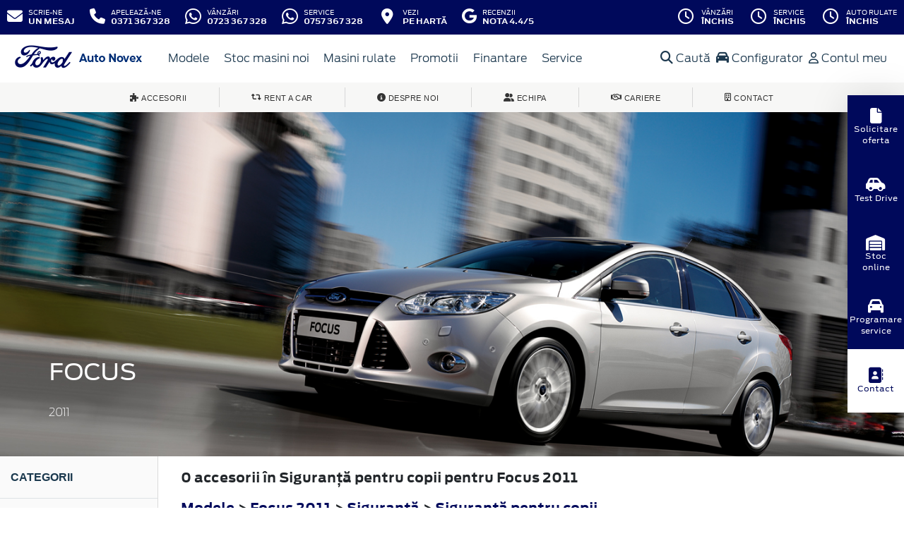

--- FILE ---
content_type: text/html; charset=UTF-8
request_url: https://www.fordbrasov.ro/accesorii/focus-2011/siguranta/siguranta-pentru-copii
body_size: 11856
content:
<!doctype html>
<html lang="ro">
<head>
 <meta charset="utf-8">
<meta name="viewport" content="width=device-width, initial-scale=1">
<link rel="preconnect" href="https://cdn.workleto.com" />
<link rel="preconnect" href="https://usercontent.cdn.workleto.com" />
<link rel="preconnect" href="https://static.fordbrasov.ro/" />
<title>Siguranţă - Siguranţă pentru copii pentru Focus 2011 - Accesorii Ford | Ford Brasov Auto Novex</title>
<meta name="description" content="Cautati Siguranţă - Siguranţă pentru copii pentru Focus 2011? La Ford Brasov Auto Novex gasiti accesorii Ford originale.">
<link rel="canonical" href="https://www.fordbrasov.ro/accesorii/focus-2011/siguranta/siguranta-pentru-copii" />
<link href="https://cdn.workleto.com/web/packages/fontawesome/6.3.0/css/all.min.css" rel="stylesheet">
<!--<link rel="stylesheet" href="https://cdn.workleto.com/web/packages/bootstrap/5.3.2/css/bootstrap.min.css">-->
<link rel="stylesheet" href="https://cdn.workleto.com/web/packages/bootstrap/4.4.1/css/bootstrap.min.css">
<link rel="stylesheet" href="https://cdn.workleto.com/web/packages/owlcarousel/owl.carousel.min.css">
<link rel="stylesheet" href="https://cdn.workleto.com/web/packages/owlcarousel/owl.theme.default.min.css">
<link rel="stylesheet" href="https://cdn.workleto.com/web/packages/fancy-box/jquery.fancybox.min.css">
<link rel="stylesheet" href="https://static.fordbrasov.ro/template/fonts/stylesheet.min.css">
<link rel="stylesheet" href="https://static.fordbrasov.ro/template/css/style.min.css?v=23072024">
<link rel="shortcut icon" type="image/icon" href="https://www.fordbrasov.ro/favicon.ico" />
<link rel="icon" href="https://static.fordbrasov.ro/template/favicon/favicon_32.png" sizes="32x32" />
<link rel="icon" href="https://static.fordbrasov.ro/template/favicon/favicon_48.png" sizes="48x48" />
<link rel="icon" href="https://static.fordbrasov.ro/template/favicon/favicon_57.png" sizes="57x57" />
<link rel="icon" href="https://static.fordbrasov.ro/template/favicon/favicon_96.png" sizes="96x96" />
<link rel="icon" href="https://static.fordbrasov.ro/template/favicon/favicon_144.png" sizes="144x144" />
<meta property="og:title" content="Siguranţă - Siguranţă pentru copii pentru Focus 2011 - Accesorii Ford | Ford Brasov Auto Novex" />
<meta property="og:description" content="Cautati Siguranţă - Siguranţă pentru copii pentru Focus 2011? La Ford Brasov Auto Novex gasiti accesorii Ford originale." />
<meta property="og:type" content="website" /><script>
 !function(f,b,e,v,n,t,s)
 {if(f.fbq)return;n=f.fbq=function(){n.callMethod?
 n.callMethod.apply(n,arguments):n.queue.push(arguments)};
 if(!f._fbq)f._fbq=n;n.push=n;n.loaded=!0;n.version='2.0';
 n.queue=[];t=b.createElement(e);t.async=!0;
 t.src=v;s=b.getElementsByTagName(e)[0];
 s.parentNode.insertBefore(t,s)}(window, document,'script',
 'https://connect.facebook.net/en_US/fbevents.js');
 fbq('init', '259608165444040');
 fbq('track', 'PageView');
 </script>
 <noscript>
 <img alt="" height="1" width="1" style="display:none" src="https://www.facebook.com/tr?id=259608165444040&ev=PageView&noscript=1"/>
 </noscript>
<style>
 .sidebar {
 position: fixed;
 bottom: 0;
 left: auto;
 top: 50%;
 right: 0;
 transform: translate(0, -50%);
 height: -moz-fit-content;
 height: fit-content;
 z-index: 100;
 display: flex;
 flex-direction: column;
 align-items: center;
 box-shadow: 0 2px 13px 0 rgba(0, 0, 0, 0.04), 0 2px 55px 0 rgba(0, 0, 0, 0.13);
 }

 .sidebar .sidebar-item {
 background-color: #00095b;
 padding: 8px;
 width: 80px;
 height: 90px;
 }

 .sidebar .sidebar-item a {
 background-color: #00095b;
 color: #fff;
 text-decoration: none;
 display: flex;
 gap: 8px;
 justify-content: center;
 align-items: center;
 flex-direction: column;
 text-align: center;
 height: 100%;
 font-size: 11px;
 }

 .sidebar .sidebar-item a svg,
 .sidebar .sidebar-item a i {
 font-size: 22px;
 }

 .sidebar .sidebar-item a:hover {
 color: #00095b;
 }

 .sidebar .sidebar-item.locatie {
 background-color: #fff;
 }

 .sidebar .sidebar-item.locatie a {
 background-color: #fff;
 color: #00095b;
 }

 .sidebar .sidebar-item.locatie:hover {
 background-color: #00095b;
color: #fff
 }

 .sidebar .sidebar-item.locatie:hover a {
 color: #fff;
 background-color: #00095b;
 }

 .sidebar .sidebar-item.locatie:hover svg,
 .sidebar .sidebar-item.locatie:hover i {
 color: #fff;
 }

 .sidebar .sidebar-item:hover {
 background-color: #fff;
 }

 .sidebar .sidebar-item:hover a {
 background-color: #fff;
 color: #00095b;
 }

 .sidebar .sidebar-item:hover svg,
 .sidebar .sidebar-item:hover i {
 color: #00095b;
 }

 @media (max-width: 992px) {
 .sidebar {
 bottom: 0;
 left: 50%;
 right: auto;
 top: auto;
 transform: translate(-50%, 0);
 flex-direction: row;
 width: 100vw;
 }

 .sidebar .sidebar-item {
 width: 100%;
 height: 60px;
 }
 }

 @media (max-width: 576px) {
 .sidebar .sidebar-item a {
 gap: 4;
 font-size: 12px;
 line-height: 12px;
 }
 }
</style>
<script type="application/ld+json">
 {
 "@context": "https://schema.org",
 "@graph":[]
 }
 </script>
<style>
 .dropdown-submenu {
 position: relative;
 }
 .dropdown-submenu> a:after {
 content: ">";
 float: right;
 }
 .dropdown-submenu>.dropdown-menu {
 top: 0;
 left: 100%;
 margin-top: 0px;
 margin-left: 0px;
 }
 .dropdown-submenu:hover>.dropdown-menu {
 display: block;
 }
</style>
 <style>
 .productlist_filter li {
 list-style-type: none;
 padding: 10px 10px 10px 15px;
 color: #00095b;
 font-size: 1rem;
 font-family: Antenna, Arial, Helvetica, sans-serif;
 font-weight: normal;
 }
 .productlist_filter li a {
 color: #00095b;
 font-weight: 200;
 }
 .add_wishlist {
 font-family: 'FordAntennaBold', Arial, sans-serif;
 font-size: 13px;
 color: #1b394e;
 margin-right: 80px;
 cursor: pointer;
 }
 .content_productlist .show_details {
 display: inline-block;
 }
 .productlist_filter h3 {
 font-family: 'FordAntennaBold', Arial, sans-serif;
 color: #1b394e;
 font-weight: 700;
 margin: 0;
 padding: 20px 15px;
 }
 a {
 color: #00095b;
 }
 .footnotes {
 padding: 0 30px;
 color: #616161;
 font-size: 10px;
 }
 .sort.dropdown-item {
 color: #00095b;
 }
 .linie-stilisticaa .active {
 background-color: red;
 }
 .page-item.active .page-link {
 color: #fff;
 background-color: #002e76;
 border-color: #002e76;
 }
 .page-link {
 color: #002e76;
 background-color: #fff;
 border: 1px solid #cccccc;
 font-weight: 300;
 }
 .page-link:hover {
 color: red;
 background-color: #fafafa;
 border-color: #dee2e6;
 }
 .page-item.active:hover {
 color: #fff;
 }
 </style>
 <style>
 .links a{
 color:#2d96cd;
 font-weight:200;
 }
 .change-tab.tab-active{
 border-bottom: 4px solid #1b394e;
 }
 .container.app-wrapper{
 border:0;
 }
 </style>
</head>
<body>
 <!-- Google tag (gtag.js) -->
<script async src="https://www.googletagmanager.com/gtag/js?id=G-JW5QLS01YQ"></script>
<script>
 window.dataLayer = window.dataLayer || [];
 function gtag(){dataLayer.push(arguments);}
 gtag('js', new Date());
 gtag('config', 'G-JW5QLS01YQ');
</script><div class="off-canvas-overlay"></div>
<div id="mainNavbar">
 <div class="container p-0 d-flex" id="navInfo" style="padding: 0.015rem 0.75rem;border:0">
 <div class="dropdown">
 <a class="navbar-toggler btn-func btn-mobile" type="button" data-toggle="collapse" data-target="#whatsapp-section" aria-expanded="false" aria-label="Toggle whatsapp section" style="border-radius: 0%;;">
 <div class="px-2 px-md-0">
 <i class="fab fa-whatsapp" style="font-size: 27px;"></i>
 </div>
 </a>
 <div id="whatsapp-section" class="dropdown-menu" style="background-color: #002e76; min-width: 170px;">
 <a href="https://api.whatsapp.com/send/?phone=%2B40723367328&text=Buna+ziua%2C+as+dori+sa+va+adresez+o+intrebare.&app_absent=0" target="_blank" rel="noopener noreferrer" class="d-flex btn-func">
 <div class="px-3 px-md-0">
 <i class="fab fa-whatsapp" style="font-size: 22px;"></i>
 </div>
 <div class="pl-2">
 <div class="action-title">Vânzări</div>
 <div class="action-value">0723 367 328</div>
 </div>
 </a>
 <a href="https://api.whatsapp.com/send/?phone=%2B40757367328&text=Buna+ziua.+As+dori+sa+va+adresez+o+intrebare.&app_absent=0" target="_blank" rel="noopener noreferrer" class="d-flex btn-func">
 <div class="px-3 px-md-0">
 <i class="fab fa-whatsapp" style="font-size: 22px;"></i>
 </div>
 <div class="pl-2">
 <div class="action-title">Service</div>
 <div class="action-value">0757 367 328</div>
 </div>
 </a>
 </div>
</div>
<a href="https://www.fordbrasov.ro/scrie-ne" class="d-flex btn-func">
 <div class="px-3 px-md-0">
 <i class="fa fa-envelope" style="font-size: 22px;"></i>
 </div>
 <div class="pl-2 action-panel">
 <div class="action-title">Scrie-ne</div>
 <div class="action-value">un Mesaj</div>
 </div>
</a>
<a href="tel:0371367328" class="d-flex btn-func">
 <div class="px-3 px-md-0">
 <i class="fa fa-phone" style="font-size: 22px;"></i>
 </div>
 <div class="pl-2 action-panel">
 <div class="action-title">Apelează-ne</div>
 <div class="action-value">0371 367 328</div>
 </div>
</a>
<a href="https://api.whatsapp.com/send/?phone=%2B40723367328&text=Buna+ziua%2C+as+dori+sa+va+adresez+o+intrebare.&app_absent=0" target="_blank" rel="noopener noreferrer" class="d-flex btn-func btn-not-mobile">
 <div class="px-3 px-md-0">
 <i class="fab fa-whatsapp" style="font-size: 26px;"></i>
 </div>
 <div class="pl-2 action-panel">
 <div class="action-title">Vânzări</div>
 <div class="action-value">0723 367 328</div>
 </div>
</a>

<a href="https://api.whatsapp.com/send/?phone=%2B40757367328&text=Buna+ziua.+As+dori+sa+va+adresez+o+intrebare.&app_absent=0" target="_blank" rel="noopener noreferrer" class="d-flex btn-func btn-not-mobile">
 <div class="px-3 px-md-0">
 <i class="fab fa-whatsapp" style="font-size: 26px;"></i>
 </div>
 <div class="pl-2 action-panel">
 <div class="action-title">Service</div>
 <div class="action-value">0757 367 328 </div>
 </div>
</a>

<a href="https://www.fordbrasov.ro/localizare" class="d-flex btn-func">
 <div class="px-3 px-md-0">
 <i class="fa fa-fw fa-map-marker-alt" style="font-size: 22px;"></i>
 </div>
 <div class="pl-2 action-panel">
 <div class="action-title">Vezi</div>
 <div class="action-value">pe Hartă</div>
 </div>
</a>

<a href="https://g.page/fordbrasov/review?rc" target="_blank" rel="noopener noreferrer" class="d-flex btn-func btn-not-mobile">
 <div class="px-3 px-md-0">
 <i class="fab fa-google" style="font-size: 22px;"></i>
 </div>
 <div class="pl-2 action-panel">
 <div class="action-title">Recenzii</div>
 <div class="action-value">Nota 4.4/5</div>
 </div>
</a>

<a href="https://www.fordbrasov.ro/program" class="d-flex btn-func btn-mobile" style="background:#9ec96a;" >
 <div class="px-3 px-md-0">
 <i class="fa fa-fw fa-clock" style="font-size: 22px;"></i>
 </div>
</a>
 <div class="dropdown dropdown-hover ml-auto d-flex btn-not-mobile">
 <a href="javascript:void(0);" class="d-flex d-lg-none btn-func" style="background:#9ec96a;" >
 <div>
 <i class="far fa-fw fa-clock fa-spin slow-spin" style="font-size: 22px;"></i>
 </div>
 <div class="pl-2 action-panel">
 <div class="action-title">Program</div>
 <div class="action-value">De lucru</div>
 </div>
 </a>
 
 
 <a href="javascript:void(0);" class="d-none d-lg-flex btn-func" >
 <div>
 <i class="far fa-fw fa-clock " style="font-size: 22px;"></i>
 </div>
 <div class="pl-2 action-panel">
 <div class="action-title">Vânzări</div>
 <div class="action-value">Închis</div>
 </div>
 </a>
 
 
 <a href="javascript:void(0);" class="d-none d-lg-flex btn-func" >
 <div>
 <i class="far fa-fw fa-clock " style="font-size: 22px;"></i>
 </div>
 <div class="pl-2 action-panel">
 <div class="action-title">Service</div>
 <div class="action-value">Închis</div>
 </div>
 </a>
 
 
 <a href="javascript:void(0);" class="d-none d-lg-flex btn-func" >
 <div>
 <i class="far fa-fw fa-clock " style="font-size: 22px;"></i>
 </div>
 <div class="pl-2 action-panel">
 <div class="action-title">Auto Rulate</div>
 <div class="action-value">Închis</div>
 </div>
 </a>
 
 
 
 <div class="dropdown-menu dropdown-menu-right p-0" style="min-width:500px;width:auto;max-width: 600px;box-shadow: 0 3px 10px rgba(0,0,0,.45);">
 <div class="row no-gutters">
 <div class="col-md-7" style="border-right:1px solid #eee;">
 <div class="p-4 orar-panel-summary" style="max-height:350px;overflow-y:auto;padding:2rem;">
 
 
 
 <div>
 <div style="font-weight:600">Vânzări</div>
 <div style="font-size:0.7rem;">
 Acum este închis!
 </div>
 <div style="font-size:0.7rem;">
 <a href="#" class="orar-btn-view" orar-section="1" style="color:#2d96cd;">
 Vezi programul de la vânzări <i class="fa fa-chevron-right"></i>
 </a>
 </div>
 </div>
 <hr>
 
 
 
 
 <div>
 <div style="font-weight:600">Service</div>
 <div style="font-size:0.7rem;">
 Acum este închis!
 </div>
 <div style="font-size:0.7rem;">
 <a href="#" class="orar-btn-view" orar-section="3" style="color:#2d96cd;">
 Vezi programul de la service <i class="fa fa-chevron-right"></i>
 </a>
 </div>
 </div>
 <hr>
 
 
 
 
 <div>
 <div style="font-weight:600">Auto Rulate</div>
 <div style="font-size:0.7rem;">
 Acum este închis!
 </div>
 <div style="font-size:0.7rem;">
 <a href="#" class="orar-btn-view" orar-section="2" style="color:#2d96cd;">
 Vezi programul de la auto rulate <i class="fa fa-chevron-right"></i>
 </a>
 </div>
 </div>
 <hr>
 
 
 
 
 <div>
 <div style="font-weight:600">Service Piese</div>
 <div style="font-size:0.7rem;">
 Acum este închis!
 </div>
 <div style="font-size:0.7rem;">
 <a href="#" class="orar-btn-view" orar-section="4" style="color:#2d96cd;">
 Vezi programul de la service piese <i class="fa fa-chevron-right"></i>
 </a>
 </div>
 </div>
 <hr>
 
 
 
 
 <div>
 <div style="font-weight:600">Ford Asistenta12</div>
 <div style="font-size:0.7rem;">
 Acum este deschis!
 Programul de azi este pana la ora
 23:59.
 </div>
 <div style="font-size:0.7rem;">
 <a href="#" class="orar-btn-view" orar-section="5" style="color:#2d96cd;">
 Vezi programul de la ford asistenta12 <i class="fa fa-chevron-right"></i>
 </a>
 </div>
 </div>
 
 
 
 </div>
 
 <div class="orar-departament p-4" orar-section="1">
 <div style="font-weight:600">
 <a href="#" class="orar-btn-back btn btn-outline-primary" style="padding: 0.2rem 0.6rem;margin-right: 0.5rem;color:#00095b;">
 <i class="fa fa-chevron-left"></i>
 </a>
 Vânzări </div>
 <table class="table mt-3">
 <tr >
 <td style="padding:5px;font-size:0.85rem">
 Luni </td>
 <td style="padding:5px;font-size:0.85rem;font-weight:300">
 07:30 - 18:00 
 </td>
 </tr>
 <tr >
 <td style="padding:5px;font-size:0.85rem">
 Marți </td>
 <td style="padding:5px;font-size:0.85rem;font-weight:300">
 07:30 - 18:00 
 </td>
 </tr>
 <tr class="table-orar-selected" >
 <td style="padding:5px;font-size:0.85rem">
 Miercuri </td>
 <td style="padding:5px;font-size:0.85rem;font-weight:300">
 07:30 - 18:00 
 </td>
 </tr>
 <tr >
 <td style="padding:5px;font-size:0.85rem">
 Joi </td>
 <td style="padding:5px;font-size:0.85rem;font-weight:300">
 07:30 - 18:00 
 </td>
 </tr>
 <tr >
 <td style="padding:5px;font-size:0.85rem">
 Vineri </td>
 <td style="padding:5px;font-size:0.85rem;font-weight:300">
 07:30 - 18:00 
 </td>
 </tr>
 <tr >
 <td style="padding:5px;font-size:0.85rem">
 Sâmbătă </td>
 <td style="padding:5px;font-size:0.85rem;font-weight:300">
 08:00 - 13:00 
 </td>
 </tr>
 <tr >
 <td style="padding:5px;font-size:0.85rem">
 Duminică </td>
 <td style="padding:5px;font-size:0.85rem;font-weight:300">
 <em>închis</em>
 
 </td>
 </tr>
 
 </table>
 <a href="tel:0723367328"
 class="btn btn-outline-primary w-100 d-flex mb-3"
 style="padding: 0.4rem 0.5rem;margin-right: 0.5rem;align-items:center;text-align: left;color: #00095b;">
 <div style="margin-right: 0.5rem;">
 <i class="fa fa-fw fa-phone" style="font-size: 20px;"></i>
 </div>
 <div>
 <div style="text-transform:uppercase;font-size: 0.7rem;font-weight: 600;">Telefon</div>
 <div style="font-size: 0.6rem;">0723 367 328</div>
 </div>
 </a>
 
 <a href="mailto:vanzari@fordbrasov.ro"
 class="btn btn-outline-primary w-100 d-flex"
 style="padding: 0.4rem 0.5rem;margin-right: 0.5rem;align-items:center;text-align: left;color: #00095b;">
 <div style="margin-right: 0.5rem;">
 <i class="fa fa-fw fa-envelope" style="font-size: 20px;"></i>
 </div>
 <div>
 <div style="text-transform:uppercase;font-size: 0.7rem;font-weight: 600;">E-mail</div>
 <div style="font-size: 0.6rem;">vanzari@fordbrasov.ro</div>
 </div>
 </a>
 
 </div>
 
 <div class="orar-departament p-4" orar-section="3">
 <div style="font-weight:600">
 <a href="#" class="orar-btn-back btn btn-outline-primary" style="padding: 0.2rem 0.6rem;margin-right: 0.5rem;color:#00095b;">
 <i class="fa fa-chevron-left"></i>
 </a>
 Service </div>
 <table class="table mt-3">
 <tr >
 <td style="padding:5px;font-size:0.85rem">
 Luni </td>
 <td style="padding:5px;font-size:0.85rem;font-weight:300">
 07:30 - 17:30 
 </td>
 </tr>
 <tr >
 <td style="padding:5px;font-size:0.85rem">
 Marți </td>
 <td style="padding:5px;font-size:0.85rem;font-weight:300">
 07:30 - 17:30 
 </td>
 </tr>
 <tr class="table-orar-selected" >
 <td style="padding:5px;font-size:0.85rem">
 Miercuri </td>
 <td style="padding:5px;font-size:0.85rem;font-weight:300">
 07:30 - 17:30 
 </td>
 </tr>
 <tr >
 <td style="padding:5px;font-size:0.85rem">
 Joi </td>
 <td style="padding:5px;font-size:0.85rem;font-weight:300">
 07:30 - 17:30 
 </td>
 </tr>
 <tr >
 <td style="padding:5px;font-size:0.85rem">
 Vineri </td>
 <td style="padding:5px;font-size:0.85rem;font-weight:300">
 07:30 - 17:30 
 </td>
 </tr>
 <tr >
 <td style="padding:5px;font-size:0.85rem">
 Sâmbătă </td>
 <td style="padding:5px;font-size:0.85rem;font-weight:300">
 08:00 - 14:00 
 </td>
 </tr>
 <tr >
 <td style="padding:5px;font-size:0.85rem">
 Duminică </td>
 <td style="padding:5px;font-size:0.85rem;font-weight:300">
 <em>închis</em>
 
 </td>
 </tr>
 
 </table>
 <a href="tel:0757367328"
 class="btn btn-outline-primary w-100 d-flex mb-3"
 style="padding: 0.4rem 0.5rem;margin-right: 0.5rem;align-items:center;text-align: left;color: #00095b;">
 <div style="margin-right: 0.5rem;">
 <i class="fa fa-fw fa-phone" style="font-size: 20px;"></i>
 </div>
 <div>
 <div style="text-transform:uppercase;font-size: 0.7rem;font-weight: 600;">Telefon</div>
 <div style="font-size: 0.6rem;">0757 367 328</div>
 </div>
 </a>
 
 <a href="mailto:service@fordbrasov.ro"
 class="btn btn-outline-primary w-100 d-flex"
 style="padding: 0.4rem 0.5rem;margin-right: 0.5rem;align-items:center;text-align: left;color: #00095b;">
 <div style="margin-right: 0.5rem;">
 <i class="fa fa-fw fa-envelope" style="font-size: 20px;"></i>
 </div>
 <div>
 <div style="text-transform:uppercase;font-size: 0.7rem;font-weight: 600;">E-mail</div>
 <div style="font-size: 0.6rem;">service@fordbrasov.ro</div>
 </div>
 </a>
 
 </div>
 
 <div class="orar-departament p-4" orar-section="2">
 <div style="font-weight:600">
 <a href="#" class="orar-btn-back btn btn-outline-primary" style="padding: 0.2rem 0.6rem;margin-right: 0.5rem;color:#00095b;">
 <i class="fa fa-chevron-left"></i>
 </a>
 Auto Rulate </div>
 <table class="table mt-3">
 <tr >
 <td style="padding:5px;font-size:0.85rem">
 Luni </td>
 <td style="padding:5px;font-size:0.85rem;font-weight:300">
 08:00 - 17:00 
 </td>
 </tr>
 <tr >
 <td style="padding:5px;font-size:0.85rem">
 Marți </td>
 <td style="padding:5px;font-size:0.85rem;font-weight:300">
 08:00 - 17:00 
 </td>
 </tr>
 <tr class="table-orar-selected" >
 <td style="padding:5px;font-size:0.85rem">
 Miercuri </td>
 <td style="padding:5px;font-size:0.85rem;font-weight:300">
 08:00 - 17:00 
 </td>
 </tr>
 <tr >
 <td style="padding:5px;font-size:0.85rem">
 Joi </td>
 <td style="padding:5px;font-size:0.85rem;font-weight:300">
 08:00 - 17:00 
 </td>
 </tr>
 <tr >
 <td style="padding:5px;font-size:0.85rem">
 Vineri </td>
 <td style="padding:5px;font-size:0.85rem;font-weight:300">
 08:00 - 17:00 
 </td>
 </tr>
 <tr >
 <td style="padding:5px;font-size:0.85rem">
 Sâmbătă </td>
 <td style="padding:5px;font-size:0.85rem;font-weight:300">
 08:00 - 14:00 
 </td>
 </tr>
 <tr >
 <td style="padding:5px;font-size:0.85rem">
 Duminică </td>
 <td style="padding:5px;font-size:0.85rem;font-weight:300">
 <em>închis</em>
 
 </td>
 </tr>
 
 </table>
 <a href="tel:0752197723"
 class="btn btn-outline-primary w-100 d-flex mb-3"
 style="padding: 0.4rem 0.5rem;margin-right: 0.5rem;align-items:center;text-align: left;color: #00095b;">
 <div style="margin-right: 0.5rem;">
 <i class="fa fa-fw fa-phone" style="font-size: 20px;"></i>
 </div>
 <div>
 <div style="text-transform:uppercase;font-size: 0.7rem;font-weight: 600;">Telefon</div>
 <div style="font-size: 0.6rem;">0752 197 723</div>
 </div>
 </a>
 
 <a href="mailto:rulate@fordbrasov.ro"
 class="btn btn-outline-primary w-100 d-flex"
 style="padding: 0.4rem 0.5rem;margin-right: 0.5rem;align-items:center;text-align: left;color: #00095b;">
 <div style="margin-right: 0.5rem;">
 <i class="fa fa-fw fa-envelope" style="font-size: 20px;"></i>
 </div>
 <div>
 <div style="text-transform:uppercase;font-size: 0.7rem;font-weight: 600;">E-mail</div>
 <div style="font-size: 0.6rem;">rulate@fordbrasov.ro</div>
 </div>
 </a>
 
 </div>
 
 <div class="orar-departament p-4" orar-section="4">
 <div style="font-weight:600">
 <a href="#" class="orar-btn-back btn btn-outline-primary" style="padding: 0.2rem 0.6rem;margin-right: 0.5rem;color:#00095b;">
 <i class="fa fa-chevron-left"></i>
 </a>
 Service Piese </div>
 <table class="table mt-3">
 <tr >
 <td style="padding:5px;font-size:0.85rem">
 Luni </td>
 <td style="padding:5px;font-size:0.85rem;font-weight:300">
 07:30 - 17:30 
 </td>
 </tr>
 <tr >
 <td style="padding:5px;font-size:0.85rem">
 Marți </td>
 <td style="padding:5px;font-size:0.85rem;font-weight:300">
 07:30 - 17:30 
 </td>
 </tr>
 <tr class="table-orar-selected" >
 <td style="padding:5px;font-size:0.85rem">
 Miercuri </td>
 <td style="padding:5px;font-size:0.85rem;font-weight:300">
 07:30 - 17:30 
 </td>
 </tr>
 <tr >
 <td style="padding:5px;font-size:0.85rem">
 Joi </td>
 <td style="padding:5px;font-size:0.85rem;font-weight:300">
 07:30 - 17:30 
 </td>
 </tr>
 <tr >
 <td style="padding:5px;font-size:0.85rem">
 Vineri </td>
 <td style="padding:5px;font-size:0.85rem;font-weight:300">
 07:30 - 17:30 
 </td>
 </tr>
 <tr >
 <td style="padding:5px;font-size:0.85rem">
 Sâmbătă </td>
 <td style="padding:5px;font-size:0.85rem;font-weight:300">
 08:00 - 14:00 
 </td>
 </tr>
 <tr >
 <td style="padding:5px;font-size:0.85rem">
 Duminică </td>
 <td style="padding:5px;font-size:0.85rem;font-weight:300">
 <em>închis</em>
 
 </td>
 </tr>
 
 </table>
 <a href="tel:0757108705"
 class="btn btn-outline-primary w-100 d-flex mb-3"
 style="padding: 0.4rem 0.5rem;margin-right: 0.5rem;align-items:center;text-align: left;color: #00095b;">
 <div style="margin-right: 0.5rem;">
 <i class="fa fa-fw fa-phone" style="font-size: 20px;"></i>
 </div>
 <div>
 <div style="text-transform:uppercase;font-size: 0.7rem;font-weight: 600;">Telefon</div>
 <div style="font-size: 0.6rem;">0757 108 705</div>
 </div>
 </a>
 
 <a href="mailto:piese@fordbrasov.ro"
 class="btn btn-outline-primary w-100 d-flex"
 style="padding: 0.4rem 0.5rem;margin-right: 0.5rem;align-items:center;text-align: left;color: #00095b;">
 <div style="margin-right: 0.5rem;">
 <i class="fa fa-fw fa-envelope" style="font-size: 20px;"></i>
 </div>
 <div>
 <div style="text-transform:uppercase;font-size: 0.7rem;font-weight: 600;">E-mail</div>
 <div style="font-size: 0.6rem;">piese@fordbrasov.ro</div>
 </div>
 </a>
 
 </div>
 
 <div class="orar-departament p-4" orar-section="5">
 <div style="font-weight:600">
 <a href="#" class="orar-btn-back btn btn-outline-primary" style="padding: 0.2rem 0.6rem;margin-right: 0.5rem;color:#00095b;">
 <i class="fa fa-chevron-left"></i>
 </a>
 Ford Asistenta12 </div>
 <table class="table mt-3">
 <tr >
 <td style="padding:5px;font-size:0.85rem">
 Luni </td>
 <td style="padding:5px;font-size:0.85rem;font-weight:300">
 00:00 - 23:59 
 </td>
 </tr>
 <tr >
 <td style="padding:5px;font-size:0.85rem">
 Marți </td>
 <td style="padding:5px;font-size:0.85rem;font-weight:300">
 00:00 - 23:59 
 </td>
 </tr>
 <tr class="table-orar-selected" >
 <td style="padding:5px;font-size:0.85rem">
 Miercuri </td>
 <td style="padding:5px;font-size:0.85rem;font-weight:300">
 00:00 - 23:59 
 </td>
 </tr>
 <tr >
 <td style="padding:5px;font-size:0.85rem">
 Joi </td>
 <td style="padding:5px;font-size:0.85rem;font-weight:300">
 00:00 - 23:59 
 </td>
 </tr>
 <tr >
 <td style="padding:5px;font-size:0.85rem">
 Vineri </td>
 <td style="padding:5px;font-size:0.85rem;font-weight:300">
 00:00 - 23:59 
 </td>
 </tr>
 <tr >
 <td style="padding:5px;font-size:0.85rem">
 Sâmbătă </td>
 <td style="padding:5px;font-size:0.85rem;font-weight:300">
 00:00 - 23:59 
 </td>
 </tr>
 <tr >
 <td style="padding:5px;font-size:0.85rem">
 Duminică </td>
 <td style="padding:5px;font-size:0.85rem;font-weight:300">
 00:00 - 23:59 
 </td>
 </tr>
 
 </table>
 <a href="tel:0213001261"
 class="btn btn-outline-primary w-100 d-flex mb-3"
 style="padding: 0.4rem 0.5rem;margin-right: 0.5rem;align-items:center;text-align: left;color: #00095b;">
 <div style="margin-right: 0.5rem;">
 <i class="fa fa-fw fa-phone" style="font-size: 20px;"></i>
 </div>
 <div>
 <div style="text-transform:uppercase;font-size: 0.7rem;font-weight: 600;">Telefon</div>
 <div style="font-size: 0.6rem;">021 300 1261</div>
 </div>
 </a>
 
 
 </div>
 
 </div>
 <div class="col-md-5 text-center" style="background: #fcfdff;">
 <div class="p-3">
 <canvas id="clock-analog" width="120" height="120"></canvas>
 <div id="clock-text" style="color: #0276b3;font-weight: 600;"></div>
 <div id="clock-date" style="font-size: 0.75rem;margin-top: 5px;"></div>
 </div>
 </div>
 </div>
 </div>
</div>
</div> <nav class="container navbar navbar-expand-lg navbar-light">
 <div class="d-flex align-items-center">
 <div>
 <a href="https://www.fordbrasov.ro"
 >
 <img alt="logo ford" src="https://static.fordbrasov.ro/template/img/logo-ford.png">
 </a>
 </div>
 <div class="dealer-name ml-1">
 <a href="https://www.fordbrasov.ro" class="navbar-brand d-flex">
 <img alt="logo fordbrasov" src="https://static.fordbrasov.ro/logo/logo-fordbrasov.png" style="max-height:52px;max-width: 160px;"> </a>
 </div>
</div>
 <div class="d-flex">
 <a href="https://www.fordbrasov.ro/search" style="color: #00095b;padding: 0.56rem 1rem;border-radius: 30px;" class="d-lg-none">
 <i class="fa fa-search" style="vertical-align:middle;"></i>
 <span class="d-none d-sm-inline-block" style="font-size:14px;text-transform:uppercase;vertical-align:middle;">Caută</span>
 </a>
 <button id="btn_open_mobile_menu" style="color: #00095b;padding: 0.56rem 1rem;border-radius: 30px;" class="navbar-toggler" type="button" data-toggle="collapse" data-target="#mobile_navbar" aria-controls="mobile_navbar" aria-expanded="false" aria-label="Toggle navigation">
 <i class="fa fa-bars" style="vertical-align:middle;"></i>
 <span class="d-none d-sm-inline-block" style="font-size:14px;text-transform:uppercase;vertical-align:middle;">Meniu</span>
 </button>
</div>
<div class="collapse navbar-collapse" id="navbarNav">
 <ul class="navbar-nav mr-auto mr-auto">
 
 <li class="nav-item dropdown dropdown-hover">
 
 <a class="nav-link dropdown-toggle"
 href="/modele"
 target="" >
 <i class=''></i> Modele </a>
 
 <ul class="dropdown-menu">
 
 <li class="">
 
 <a class="dropdown-item" href="/autoturisme"
 target="" >
 Autoturisme </a>
 
 
 </li>
 
 <li class="">
 
 <a class="dropdown-item" href="/comerciale"
 target="" >
 Comerciale & Pick Up-uri </a>
 
 
 </li>
 
 </ul>
 
 </li>
 <li class="nav-item ">
 
 <a class="nav-link "
 href="/stoc?stare=new"
 target="" >
 <i class=''></i> Stoc masini noi </a>
 
 </li>
 <li class="nav-item ">
 
 <a class="nav-link "
 href="/stoc?stare=sh"
 target="" >
 Masini rulate </a>
 
 </li>
 <li class="nav-item ">
 
 <a class="nav-link "
 href="/oferte-si-promotii"
 target="" >
 Promotii </a>
 
 </li>
 <li class="nav-item dropdown dropdown-hover">
 
 <a class="nav-link dropdown-toggle"
 href="https://www.fordbrasov.ro/finantare"
 target="" >
 Finantare </a>
 
 <ul class="dropdown-menu">
 
 <li class="">
 
 <a class="dropdown-item" href="https://www.fordbrasov.ro/finantare/persoane-fizice-sters"
 target="" >
 Persoane fizice </a>
 
 
 </li>
 
 <li class="">
 
 <a class="dropdown-item" href="https://www.fordbrasov.ro/finantare/persoane-juridice-old"
 target="" >
 Persoane juridice </a>
 
 
 </li>
 
 </ul>
 
 </li>
 <li class="nav-item dropdown dropdown-hover">
 
 <a class="nav-link dropdown-toggle"
 href="/service"
 target="" >
 Service </a>
 
 <ul class="dropdown-menu">
 
 <li class="">
 
 <a class="dropdown-item" href="https://www.ford.ro/suport/programare-service-online?&dc=13200"
 target="" >
 Programare Service </a>
 
 
 </li>
 
 <li class="">
 
 <a class="dropdown-item" href="https://www.ford.ro/suport/calculator-operatiuni-serviceeRJutdybRt_KNjeYJgPOz&__tn__=-UK*F"
 target="_blank" >
 Calculator operatiuni service </a>
 
 
 </li>
 
 <li class="">
 
 <a class="dropdown-item" href="https://www.fordbrasov.ro/service/intretinere-si-reparatii"
 target="" >
 Intretinere si Reparatii </a>
 
 
 </li>
 
 <li class="">
 
 <a class="dropdown-item" href="https://www.fordbrasov.ro/service/tarife-manopera"
 target="" >
 Tarife manopera </a>
 
 
 </li>
 
 <li class="">
 
 <a class="dropdown-item" href="https://www.fordbrasov.ro/service/garantii-asistenta-si-pachete-de-revizii"
 target="" >
 Garantii, asistenta si pachete de revizii </a>
 
 
 </li>
 
 </ul>
 
 </li>
 </ul>
 <div class="navbar-nav nav-actions scr-not-tablet">
 <a class="nav-link pr-2" href="https://www.fordbrasov.ro/search">
 <i class="fas fa-search" style="font-size: 18px;"></i> Caută
 </a>

 <a class="nav-link pr-2" href="https://www.fordbrasov.ro/configurator">
 <i class="fas fa-car" style="font-size: 18px;"></i> Configurator
 </a>
 
 
 <a class="nav-link pr-2" href="https://www.fordbrasov.ro/contul-meu/login">
 <i class="far fa-user"></i> Contul meu
 </a>

 
</div>
</div>
</nav>
<div class="container d-flex justify-content-center" id="secondaryMenu">
 <a class="nav-link-secondary"
 href="/accesorii"
 >
 <i class="fas fa-puzzle-piece" style="font-size: 12px;"></i> <span style="vertical-align: middle;">Accesorii</span>
 </a>
 <a class="nav-link-secondary"
 href="https://rent.fordbrasov.ro/"
 target='_blank'>
 <i class="fas fa-retweet" style="font-size: 12px;"></i> <span style="vertical-align: middle;">Rent a Car</span>
 </a>
 <a class="nav-link-secondary"
 href="https://www.fordbrasov.ro/companie"
 >
 <i class="fas fa-info-circle" style="font-size: 12px;"></i> <span style="vertical-align: middle;">Despre noi</span>
 </a>
 <a class="nav-link-secondary"
 href="https://www.fordbrasov.ro/companie/echipa"
 >
 <i class="fas fa-user-friends" style="font-size: 12px;"></i> <span style="vertical-align: middle;">Echipa</span>
 </a>
 <a class="nav-link-secondary"
 href="https://www.fordbrasov.ro/companie/cariere"
 >
 <i class="far fa-handshake" style="font-size: 12px;"></i> <span style="vertical-align: middle;">Cariere</span>
 </a>
 <a class="nav-link-secondary"
 href="https://www.fordbrasov.ro/contact"
 >
 <i class="far fa-building" style="font-size: 12px;"></i> <span style="vertical-align: middle;">Contact</span>
 </a>
 
</div></div>
<div id="mobile_navbar" class="off-canvas pb-5">
 <div class="menu-page">
 <div class="page-header">
 <div class="header-button close_mobile_navbar">
 <i class="fa fa-times"></i>
 </div>
 <div class="header-title">
 Meniu
 </div>
 </div>
 
 <div class="d-flex flex-column">
 
 <div class="menu-entry">
 <a href="/modele" target=""
 class="menu-link has-sub">
 Modele 
 <i class="fa fa-chevron-right"></i>
 </a>
 <div class="entry-sub">
 
 <div class="menu-entry">
 <a href="/autoturisme" target=""
 class="menu-link ">
 Autoturisme 
 </a>
 
 </div>
 
 <div class="menu-entry">
 <a href="/comerciale" target=""
 class="menu-link ">
 Comerciale & Pick Up-uri 
 </a>
 
 </div>
 
 <div class="menu-entry">
 <a href="/configurator" target=""
 class="menu-link ">
 Configurator <i class=''></i>
 </a>
 
 </div>
 </div>
 
 </div>
 
 <div class="menu-entry">
 <a href="https://www.fordbrasov.ro/oferte-si-promotii" target=""
 class="menu-link ">
 Promotii 
 </a>
 
 </div>
 
 <div class="menu-entry">
 <a href="/stoc?stare=new" target=""
 class="menu-link has-sub">
 Stoc masini noi <i class=''></i>
 <i class="fa fa-chevron-right"></i>
 </a>
 <div class="entry-sub">
 
 <div class="menu-entry">
 <a href="/stoc?stare=new&type=autoturisme" target=""
 class="menu-link ">
 Autoturisme 
 </a>
 
 </div>
 
 <div class="menu-entry">
 <a href="/stoc?stare=new&type=comerciale" target=""
 class="menu-link ">
 Comerciale & Pick Up-uri <i class=''></i>
 </a>
 
 </div>
 </div>
 
 </div>
 
 <div class="menu-entry">
 <a href="https://www.fordbrasov.ro/promotie-kuga" target=""
 class="menu-link has-sub">
 Auto Rulate 
 <i class="fa fa-chevron-right"></i>
 </a>
 <div class="entry-sub">
 
 <div class="menu-entry">
 <a href="/stoc?stare=sh&type=autoturisme" target=""
 class="menu-link ">
 Autoturisme 
 </a>
 
 </div>
 
 <div class="menu-entry">
 <a href="/stoc?stare=sh&type=comerciale" target=""
 class="menu-link ">
 Comerciale & Pick Up-uri <i class=''></i>
 </a>
 
 </div>
 </div>
 
 </div>
 
 <div class="menu-entry">
 <a href="https://www.fordbrasov.ro/service" target=""
 class="menu-link has-sub">
 Service 
 <i class="fa fa-chevron-right"></i>
 </a>
 <div class="entry-sub">
 
 <div class="menu-entry">
 <a href="https://www.ford.ro/suport/programare-service-online?&dc=13200" target="_blank"
 class="menu-link ">
 Programare Service 
 </a>
 
 </div>
 
 <div class="menu-entry">
 <a href="https://www.fordbrasov.ro/service/intretinere-si-reparatii" target=""
 class="menu-link ">
 Intretinere si Reparatii 
 </a>
 
 </div>
 
 <div class="menu-entry">
 <a href="https://www.fordbrasov.ro/service/tarife-manopera" target=""
 class="menu-link ">
 Tarife manopera 
 </a>
 
 </div>
 
 <div class="menu-entry">
 <a href="https://www.fordbrasov.ro/service/garantii-asistenta-si-pachete-de-revizii" target=""
 class="menu-link ">
 Garantii, asistenta si pachete de revizii 
 </a>
 
 </div>
 
 <div class="menu-entry">
 <a href="https://www.fordbrasov.ro/fordpass-connect-old" target=""
 class="menu-link ">
 Aplicatia FordPass <i class=''></i>
 </a>
 
 </div>
 </div>
 
 </div>
 
 <div class="menu-entry">
 <a href="/accesorii" target=""
 class="menu-link ">
 Accesorii 
 </a>
 
 </div>
 
 <div class="menu-entry">
 <a href="https://rent.fordbrasov.ro/" target=""
 class="menu-link ">
 Rent a Car 
 </a>
 
 </div>
 
 <div class="menu-entry">
 <a href="https://www.fordbrasov.ro/companie" target=""
 class="menu-link has-sub">
 Compania 
 <i class="fa fa-chevron-right"></i>
 </a>
 <div class="entry-sub">
 
 <div class="menu-entry">
 <a href="https://www.fordbrasov.ro/noutati" target=""
 class="menu-link ">
 Noutăți 
 </a>
 
 </div>
 
 <div class="menu-entry">
 <a href="https://www.fordbrasov.ro/companie" target=""
 class="menu-link ">
 Prezentare 
 </a>
 
 </div>
 
 <div class="menu-entry">
 <a href="https://www.fordbrasov.ro/companie/cariere" target=""
 class="menu-link ">
 Cariere 
 </a>
 
 </div>
 </div>
 
 </div>
 
 <div class="menu-entry">
 <a href="https://www.fordbrasov.ro/contact" target=""
 class="menu-link ">
 Contact <i class=''></i>
 </a>
 
 </div>
 
 <div class="menu-entry">
 <a href="https://www.fordbrasov.ro/companie/echipa" target=""
 class="menu-link ">
 Echipa <i class=''></i>
 </a>
 
 </div>
 
 </div>
 <div class="px-3">
 </div>
 </div>
</div> 
 <div class="container p-0 app-wrapper" style="font-size: 18px;letter-spacing: normal;">
 <div class="container pt-0 pb-0 app-wrapper" style="font-size: 18px;letter-spacing: normal;padding: 3rem 0;">
 <div class="container p-0" style="position:relative;">
 <img alt="C346" class="w-100 h-100" src="https://www.accesorii-ford.ro/Content/Images/Cars/Banner/C346.jpg" style="min-height:110px;">
 <div style="position: absolute;color: #fff;left: 0;right: 0;bottom: 0;margin: 0;padding: 30px 69.2px;">
 <h1 style="font-size: 2rem;font-weight: 200;color:#fff;"> <strong> Focus </strong> </h1>
 <h2 style="font-size: 1rem;font-weight: 200;color:#fff;"> 2011 </h2>
 </div>
 </div>
 <div class="container p-0">
 <div class="d-sm-flex" style="background:#fff;">
 <div style="width:auto;border-right: 1px solid #dbdbdb;background:#fafafa;">
 <div class="productlist_filter p-0 m-0 d-none d-md-block">
 <h3 style="font-size: 1rem;"><strong>Categorii</strong></h3>
 <ul class="d-inline-flex flex-column p-0">
 
 
 <li class="border-top">
 <a href="#" type="button" data-toggle="collapse" data-target="#jante" style="font-weight: 700;">
 Jante (32)
 <i class="fas fa-chevron-down"></i>
 </a>
 <ul id="jante" class="collapse p-0">
 <li>
 <a href="https://www.fordbrasov.ro/accesorii/focus-2011/jante/jante-de-aliaj">
 Jante de aliaj (19)
 </a>
 </li>
 <li>
 <a href="https://www.fordbrasov.ro/accesorii/focus-2011/jante/accesorii-de-roata">
 Accesorii de roată (13)
 </a>
 </li>
 
 </ul>
 </li>
 
 
 <li class="border-top">
 <a href="#" type="button" data-toggle="collapse" data-target="#linie-stilistica" style="font-weight: 700;">
 Linie stilistică (28)
 <i class="fas fa-chevron-down"></i>
 </a>
 <ul id="linie-stilistica" class="collapse p-0">
 <li>
 <a href="https://www.fordbrasov.ro/accesorii/focus-2011/linie-stilistica/design-caroserie">
 Design caroserie (19)
 </a>
 </li>
 <li>
 <a href="https://www.fordbrasov.ro/accesorii/focus-2011/linie-stilistica/design-interior">
 Design interior (4)
 </a>
 </li>
 <li>
 <a href="https://www.fordbrasov.ro/accesorii/focus-2011/linie-stilistica/kit-de-coborare-a-suspensiei">
 Kit de coborâre a suspensiei (3)
 </a>
 </li>
 <li>
 <a href="https://www.fordbrasov.ro/accesorii/focus-2011/linie-stilistica/sisteme-de-iluminare">
 Sisteme de iluminare (2)
 </a>
 </li>
 
 </ul>
 </li>
 
 
 <li class="border-top">
 <a href="#" type="button" data-toggle="collapse" data-target="#transport" style="font-weight: 700;">
 Transport (81)
 <i class="fas fa-chevron-down"></i>
 </a>
 <ul id="transport" class="collapse p-0">
 <li>
 <a href="https://www.fordbrasov.ro/accesorii/focus-2011/transport/sistem-de-transport-pe-plafon">
 Sistem de transport pe plafon (20)
 </a>
 </li>
 <li>
 <a href="https://www.fordbrasov.ro/accesorii/focus-2011/transport/sistem-de-transport-spate">
 Sistem de transport spate (14)
 </a>
 </li>
 <li>
 <a href="https://www.fordbrasov.ro/accesorii/focus-2011/transport/carlig-de-remorcare">
 Cârlig de remorcare (20)
 </a>
 </li>
 <li>
 <a href="https://www.fordbrasov.ro/accesorii/focus-2011/transport/sisteme-de-transport-la-interior">
 Sisteme de transport la interior (4)
 </a>
 </li>
 <li>
 <a href="https://www.fordbrasov.ro/accesorii/focus-2011/transport/accesorii-pentru-portbagaj">
 Accesorii pentru portbagaj (23)
 </a>
 </li>
 
 </ul>
 </li>
 
 
 <li class="border-top">
 <a href="#" type="button" data-toggle="collapse" data-target="#protectie" style="font-weight: 700;">
 Protecţie (35)
 <i class="fas fa-chevron-down"></i>
 </a>
 <ul id="protectie" class="collapse p-0">
 <li>
 <a href="https://www.fordbrasov.ro/accesorii/focus-2011/protectie/protectie-exterioara">
 Protecţie exterioară (17)
 </a>
 </li>
 <li>
 <a href="https://www.fordbrasov.ro/accesorii/focus-2011/protectie/protectie-interioara">
 Protecţie interioară (6)
 </a>
 </li>
 <li>
 <a href="https://www.fordbrasov.ro/accesorii/focus-2011/protectie/produse-de-ingrijire-ale-vehiculului">
 Produse de îngrijire ale vehiculului (12)
 </a>
 </li>
 
 </ul>
 </li>
 
 
 <li class="border-top">
 <a href="#" type="button" data-toggle="collapse" data-target="#siguranta" style="font-weight: 700;">
 Siguranţă (14)
 <i class="fas fa-chevron-down"></i>
 </a>
 <ul id="siguranta" class="collapse p-0">
 <li>
 <a href="https://www.fordbrasov.ro/accesorii/focus-2011/siguranta/asistenta-rutiera">
 Asistenţă rutieră (14)
 </a>
 </li>
 
 </ul>
 </li>
 
 
 <li class="border-top">
 <a href="#" type="button" data-toggle="collapse" data-target="#infotainment" style="font-weight: 700;">
 Infotainment (15)
 <i class="fas fa-chevron-down"></i>
 </a>
 <ul id="infotainment" class="collapse p-0">
 <li>
 <a href="https://www.fordbrasov.ro/accesorii/focus-2011/infotainment/audio">
 Audio (1)
 </a>
 </li>
 <li>
 <a href="https://www.fordbrasov.ro/accesorii/focus-2011/infotainment/sistem-de-navigatie">
 Sistem de navigaţie (2)
 </a>
 </li>
 <li>
 <a href="https://www.fordbrasov.ro/accesorii/focus-2011/infotainment/kituri-maini-libere">
 Kituri mâini libere (1)
 </a>
 </li>
 <li>
 <a href="https://www.fordbrasov.ro/accesorii/focus-2011/infotainment/alte-accesorii-infotainment">
 Alte accesorii infotainment (11)
 </a>
 </li>
 
 </ul>
 </li>
 
 
 <li class="border-top">
 <a href="#" type="button" data-toggle="collapse" data-target="#confort" style="font-weight: 700;">
 Confort (17)
 <i class="fas fa-chevron-down"></i>
 </a>
 <ul id="confort" class="collapse p-0">
 <li>
 <a href="https://www.fordbrasov.ro/accesorii/focus-2011/confort/produse-confort">
 Produse confort (17)
 </a>
 </li>
 
 </ul>
 </li>
 
 
 
 
 
 
 </ul>
 </div>
 </div>
 <div style="flex:1;padding:1rem ;">
 <div class="pl-3" style="font-weight:700;">
 <p>
 0 accesorii
 în Siguranţă pentru copii 
 pentru
 Focus 2011 </p>
 <p>
 <a href="https://www.fordbrasov.ro/accesorii">Modele</a> &gt;
 <a href="https://www.fordbrasov.ro/accesorii/focus-2011">Focus 2011</a>
 &gt;
 <a href="https://www.fordbrasov.ro/accesorii/focus-2011/siguranta" class="sel">
 Siguranţă </a>
 
 &gt;
 <a href="https://www.fordbrasov.ro/accesorii/focus-2011/siguranta/siguranta-pentru-copii" class="sel">
 Siguranţă pentru copii </a>
 
 </p>
 </div>
 <div class="row px-3">
 <div class="col-sm-12 productlist_filter p-0 m-0 d-md-none d-lg-none d-xl-none p-3 text-center">
 <a class="btn btn-outline-primary p-3 mt-2 w-100 text-center" type="button" href="#" data-toggle="collapse" data-target="#button_filters">Vezi categorii <i class="fas fa-chevron-down"></i> </a>
 <div id="button_filters" class="collapse">
 <ul class="d-inline-flex flex-column p-0">
 
 
 <li class="border-top">
 <a href="#" type="button" data-toggle="collapse" data-target="#jante" style="font-weight: 700;">
 Jante (32)
 <i class="fas fa-chevron-down"></i>
 </a>
 <ul id="jante" class="collapse p-0">
 <li>
 <a href="https://www.fordbrasov.ro/accesorii/focus-2011/jante/jante-de-aliaj">
 Jante de aliaj (19)
 </a>
 </li>
 <li>
 <a href="https://www.fordbrasov.ro/accesorii/focus-2011/jante/accesorii-de-roata">
 Accesorii de roată (13)
 </a>
 </li>
 
 </ul>
 </li>
 
 
 <li class="border-top">
 <a href="#" type="button" data-toggle="collapse" data-target="#linie-stilistica" style="font-weight: 700;">
 Linie stilistică (28)
 <i class="fas fa-chevron-down"></i>
 </a>
 <ul id="linie-stilistica" class="collapse p-0">
 <li>
 <a href="https://www.fordbrasov.ro/accesorii/focus-2011/linie-stilistica/design-caroserie">
 Design caroserie (19)
 </a>
 </li>
 <li>
 <a href="https://www.fordbrasov.ro/accesorii/focus-2011/linie-stilistica/design-interior">
 Design interior (4)
 </a>
 </li>
 <li>
 <a href="https://www.fordbrasov.ro/accesorii/focus-2011/linie-stilistica/kit-de-coborare-a-suspensiei">
 Kit de coborâre a suspensiei (3)
 </a>
 </li>
 <li>
 <a href="https://www.fordbrasov.ro/accesorii/focus-2011/linie-stilistica/sisteme-de-iluminare">
 Sisteme de iluminare (2)
 </a>
 </li>
 
 </ul>
 </li>
 
 
 <li class="border-top">
 <a href="#" type="button" data-toggle="collapse" data-target="#transport" style="font-weight: 700;">
 Transport (81)
 <i class="fas fa-chevron-down"></i>
 </a>
 <ul id="transport" class="collapse p-0">
 <li>
 <a href="https://www.fordbrasov.ro/accesorii/focus-2011/transport/sistem-de-transport-pe-plafon">
 Sistem de transport pe plafon (20)
 </a>
 </li>
 <li>
 <a href="https://www.fordbrasov.ro/accesorii/focus-2011/transport/sistem-de-transport-spate">
 Sistem de transport spate (14)
 </a>
 </li>
 <li>
 <a href="https://www.fordbrasov.ro/accesorii/focus-2011/transport/carlig-de-remorcare">
 Cârlig de remorcare (20)
 </a>
 </li>
 <li>
 <a href="https://www.fordbrasov.ro/accesorii/focus-2011/transport/sisteme-de-transport-la-interior">
 Sisteme de transport la interior (4)
 </a>
 </li>
 <li>
 <a href="https://www.fordbrasov.ro/accesorii/focus-2011/transport/accesorii-pentru-portbagaj">
 Accesorii pentru portbagaj (23)
 </a>
 </li>
 
 </ul>
 </li>
 
 
 <li class="border-top">
 <a href="#" type="button" data-toggle="collapse" data-target="#protectie" style="font-weight: 700;">
 Protecţie (35)
 <i class="fas fa-chevron-down"></i>
 </a>
 <ul id="protectie" class="collapse p-0">
 <li>
 <a href="https://www.fordbrasov.ro/accesorii/focus-2011/protectie/protectie-exterioara">
 Protecţie exterioară (17)
 </a>
 </li>
 <li>
 <a href="https://www.fordbrasov.ro/accesorii/focus-2011/protectie/protectie-interioara">
 Protecţie interioară (6)
 </a>
 </li>
 <li>
 <a href="https://www.fordbrasov.ro/accesorii/focus-2011/protectie/produse-de-ingrijire-ale-vehiculului">
 Produse de îngrijire ale vehiculului (12)
 </a>
 </li>
 
 </ul>
 </li>
 
 
 <li class="border-top">
 <a href="#" type="button" data-toggle="collapse" data-target="#siguranta" style="font-weight: 700;">
 Siguranţă (14)
 <i class="fas fa-chevron-down"></i>
 </a>
 <ul id="siguranta" class="collapse p-0">
 <li>
 <a href="https://www.fordbrasov.ro/accesorii/focus-2011/siguranta/asistenta-rutiera">
 Asistenţă rutieră (14)
 </a>
 </li>
 
 </ul>
 </li>
 
 
 <li class="border-top">
 <a href="#" type="button" data-toggle="collapse" data-target="#infotainment" style="font-weight: 700;">
 Infotainment (15)
 <i class="fas fa-chevron-down"></i>
 </a>
 <ul id="infotainment" class="collapse p-0">
 <li>
 <a href="https://www.fordbrasov.ro/accesorii/focus-2011/infotainment/audio">
 Audio (1)
 </a>
 </li>
 <li>
 <a href="https://www.fordbrasov.ro/accesorii/focus-2011/infotainment/sistem-de-navigatie">
 Sistem de navigaţie (2)
 </a>
 </li>
 <li>
 <a href="https://www.fordbrasov.ro/accesorii/focus-2011/infotainment/kituri-maini-libere">
 Kituri mâini libere (1)
 </a>
 </li>
 <li>
 <a href="https://www.fordbrasov.ro/accesorii/focus-2011/infotainment/alte-accesorii-infotainment">
 Alte accesorii infotainment (11)
 </a>
 </li>
 
 </ul>
 </li>
 
 
 <li class="border-top">
 <a href="#" type="button" data-toggle="collapse" data-target="#confort" style="font-weight: 700;">
 Confort (17)
 <i class="fas fa-chevron-down"></i>
 </a>
 <ul id="confort" class="collapse p-0">
 <li>
 <a href="https://www.fordbrasov.ro/accesorii/focus-2011/confort/produse-confort">
 Produse confort (17)
 </a>
 </li>
 
 </ul>
 </li>
 
 
 
 
 
 
 </ul>
 </div>
 </div>
 
 </div>
 <div class="px-3">
 <nav class="py-md-5 py-2" aria-label="Page navigation example">
 <ul class="pagination justify-content-center">
 <li class="page-item disabled">
 <a class="page-link" href="#" tabindex="-1">
 <i class="fa fa-chevron-left"></i> Inapoi
 </a>
 </li>
 
 <li class="page-item disabled">
 <a class="page-link" href="#">
 Inainte <i class="fa fa-chevron-right"></i>
 </a>
 </li>
 </ul>
 </nav>
 </div>
 <div class="footnotes p-3">
 <p>*Preţ recomandat de vânzare, TVA inclus. Vă rugăm să contactaţi dealerul dvs. Ford pentru costuri suplimentare de montare. Vă rugăm să rețineți că pot fi necesare piese suplimentare. Oferta este valabilă în limita stocului disponibil.</p>
 <p>*Accesoriile identificate sunt accesorii alese cu grijă de la furnizori terți și pot avea diferite condiții de garanție, iar detaliile acestora pot fi obținute de la dealerul dvs. Ford. Denumirea Bluetooth® și logourile sunt proprietatea Bluetooth SIG, Inc. și orice utilizare a unor astfel de mărci de către compania Ford Motor Company se face sub licență. Denumirea iPhone/iPod și logourile sunt proprietatea Apple Inc. Celelalte mărci și denumiri comerciale sunt deținute de respectivii proprietari</p>
 </div>
 </div>
 </div>
 </div>
</div> 
 </div>
 <footer>
 <div class="container px-5 py-5" style="background:#f9f9f9;color:#00095b;">
 <div class="row">
 
 
 
 
 
 <div class="col-sm-6 col-md-4 col-lg-3 col-xl py-3">
 
 <div class="mb-2" style="font-size: .875rem;font-weight: 600;line-height: 21px;text-transform: uppercase;">
 Modele noi </div>
 
 
 
 
 <div style="">
 <a href="/autoturisme"
 class="footer-menu-item"
 >
 Autoturisme </a>
 </div>
 
 
 
 
 
 
 <div style="">
 <a href="/comerciale"
 class="footer-menu-item"
 >
 Comerciale & Pick Up-uri </a>
 </div>
 
 
 
 
 
 
 </div>
 
 <hr class="w-100 clearfix d-md-none">
 
 
 <div class="col-sm-6 col-md-4 col-lg-3 col-xl py-3">
 
 <div class="mb-2" style="font-size: .875rem;font-weight: 600;line-height: 21px;text-transform: uppercase;">
 Link-uri Rapide </div>
 
 
 
 
 <div style="">
 <a href="https://www.fordbrasov.ro/oferte-si-promotii"
 class="footer-menu-item"
 >
 Promotii </a>
 </div>
 
 
 
 
 
 
 <div style="">
 <a href="/configurator"
 class="footer-menu-item"
 >
 Configurator </a>
 </div>
 
 
 
 
 
 
 <div style="">
 <a href="/stoc"
 class="footer-menu-item"
 >
 Stoc </a>
 </div>
 
 
 
 
 
 
 <div style="">
 <a href="https://www.fordbrasov.ro/scrie-ne"
 class="footer-menu-item"
 >
 Scrie-ne un mesaj </a>
 </div>
 
 
 
 
 
 
 <div style="">
 <a href="https://www.fordbrasov.ro/contact"
 class="footer-menu-item"
 >
 Contact </a>
 </div>
 
 
 
 
 
 
 <div style="">
 <a href="https://www.fordbrasov.ro/livrare-la-domiciliu"
 class="footer-menu-item"
 >
 Livrare la domiciliu </a>
 </div>
 
 
 
 
 
 
 </div>
 
 <hr class="w-100 clearfix d-md-none">
 
 
 <div class="col-sm-6 col-md-4 col-lg-3 col-xl py-3">
 
 <div class="mb-2" style="font-size: .875rem;font-weight: 600;line-height: 21px;text-transform: uppercase;">
 Finantare </div>
 
 
 
 
 <div style="">
 <a href="/finantare/persoane-fizice"
 class="footer-menu-item"
 >
 Persoane fizice </a>
 </div>
 
 
 
 
 
 
 <div style="">
 <a href="/finantare/persoane-juridice"
 class="footer-menu-item"
 >
 Persoane juridice </a>
 </div>
 
 
 
 
 
 
 </div>
 
 <hr class="w-100 clearfix d-md-none">
 
 
 <div class="col-sm-6 col-md-4 col-lg-3 col-xl py-3">
 
 <div class="mb-2" style="font-size: .875rem;font-weight: 600;line-height: 21px;text-transform: uppercase;">
 Service </div>
 
 
 
 
 <div style="">
 <a href="https://www.fordbrasov.ro/service/garantii-asistenta-si-pachete-de-revizii"
 class="footer-menu-item"
 >
 Garantii si revizii </a>
 </div>
 
 
 
 
 
 
 <div style="">
 <a href="/accesorii"
 class="footer-menu-item"
 >
 Accesorii </a>
 </div>
 
 
 
 
 
 
 <div style="">
 <a href="https://www.fordbrasov.ro/rechemari-in-service"
 class="footer-menu-item"
 >
 Rechemari in service </a>
 </div>
 
 
 
 
 
 
 <div style="">
 <a href="/fordpass-connect"
 class="footer-menu-item"
 >
 FordPass Connect </a>
 </div>
 
 
 
 
 
 
 </div>
 
 <hr class="w-100 clearfix d-md-none">
 
 
 <div class="col-sm-6 col-md-4 col-lg-3 col-xl py-3">
 
 <div class="mb-2" style="font-size: .875rem;font-weight: 600;line-height: 21px;text-transform: uppercase;">
 Lumea Ford </div>
 
 
 
 
 <div style="">
 <a href="https://www.fordbrasov.ro/noutati"
 class="footer-menu-item"
 >
 Noutati </a>
 </div>
 
 
 
 
 
 
 <div style="">
 <a href="https://www.fordbrasov.ro/istoria-ford"
 class="footer-menu-item"
 >
 Istoria Ford </a>
 </div>
 
 
 
 
 
 
 <div style="">
 <a href="https://www.fordbrasov.ro/mediu-inconjurator"
 class="footer-menu-item"
 >
 Mediu inconjurator </a>
 </div>
 
 
 
 
 
 
 </div>
 
 <hr class="w-100 clearfix d-md-none">
 
 
 
 </div>
</div>
 <div class="container" style="border-color:#1b394e;background:#1b394e;color:#fff;padding: 1.5625rem 3rem;">
 <div class="d-flex flex-column flex-md-row justify-content-between align-items-center">
 <div class="d-flex align-items-center">

 <div class="mr-3 d-none d-lg-block" style="margin-right:1.5625rem;font-size: 1rem;line-height: 3.125rem;font-weight:300;font-family: Antenna,Arial,Helvetica,sans-serif;">
 Urmărește-ne
 </div>
 <div style="margin-right:0.25rem">
 <a href="https://www.facebook.com/fordbrasov/" class="footer-social" target="_blank">
 <img alt="facebook" src="https://static.fordbrasov.ro/template/social/facebook.png">
 </a>
 </div>
 
 <div style="margin-right:0.25rem">
 <a href="https://www.youtube.com/channel/UCSzzBMnrqH6wy_t7os_oBBw" class="footer-social" target="_blank">
 <img alt="youtube" src="https://static.fordbrasov.ro/template/social/youtube.png">
 </a>
 </div>
 
 <div style="margin-right:0.25rem">
 <a href="https://www.instagram.com/fordbrasov/" class="footer-social" target="_blank">
 <img alt="instagram" src="https://static.fordbrasov.ro/template/social/instagram.png">
 </a>
 </div>
 
 <div style="margin-right:0.25rem">
 <a href="https://www.linkedin.com/company/auto-novex/" class="footer-social" target="_blank">
 <img alt="linkedin" src="https://static.fordbrasov.ro/template/social/linkedin.png">
 </a>
 </div>
 
 <div style="margin-right:0.25rem">
 <a href="https://www.tiktok.com/@fordbrasov.ro" class="footer-social" target="_blank" style="color: #fff;font-size: 22px;width: 40px;height: 40px;display: flex;align-items: center;justify-content: center;background: #000;">
 <i class="fa-brands fa-tiktok"></i>
 </a>
 </div>
 </div>
 <div class="mt-5 mt-md-0" style="font-size:12px;max-width:400px;">

 
 <div >

 <div class="d-flex flex-column flex-sm-row align-items-center">
 <div class="mr-3">
 <a href="https://www.fordbrasov.ro/recenzii" style="color:#e8e8e8;">
 <div class="text-center" style="font-size: 1.1rem;">
 </div>
 <div class="text-center">
 <span class="text-nowrap pr-1">
 <i class="fas fa-star" style="color:#ffba01;"></i> <i class="fas fa-star" style="color:#ffba01;"></i> <i class="fas fa-star" style="color:#ffba01;"></i> <i class="fas fa-star" style="color:#ffba01;"></i> <i class="fas fa-star-half-alt" style="color:#ffba01;"></i> </span>
 <span>4.6</span>
 </div>
 <div>
 Vezi cele 25 de recenzii
 </div>

 </a>
 </div>
 <div class="mt-3 mt-sm-0">
 <a href="https://www.fordbrasov.ro/recenzii">
 <img alt="cvp" src="https://static.fordbrasov.ro//uploads/img/cvp.png" class="w-100" style="max-width:200px;" />
 </a>
 </div>
 </div>
 
 </div>

 </div>
 </div>
</div>
 <div class="container pr-5 pl-5 pt-4 pb-4" style="background:#fff">
 <div class="row align-items-center">
 <div class="col-md-8">
 <div class="d-md-flex flex-wrap">
 <div class="footer-link text-center pb-2 pb-md-0">
 <a href="https://www.fordbrasov.ro">
 © 2026 Ford Brasov Auto Novex </a>
 </div>
 <div class="footer-link text-center">
 <a href="https://www.fordbrasov.ro/termeni-si-conditii" >
 Termeni si conditii </a>
 </div>
 <div class="footer-link text-center">
 <a href="https://www.fordbrasov.ro/politica-de-confidentialitate" >
 Confidentialitate </a>
 </div>
 <div class="footer-link text-center">
 <a href="https://www.fordbrasov.ro/politica-cookies" >
 Politica cookies </a>
 </div>
 <div class="footer-link text-center">
 <a href="https://anpc.ro/" >
 ANPC </a>
 </div>
 
 </div>
 <div class="text-center text-md-left pt-2 pt-md-0 pb-2 pb-md-0">
 <a href="https://www.workleto.com" target="_blank" style="color:#00095b;font-size: .7rem;line-height: 2em;">
 platformă dezvoltată de Workleto
 </a>
 </div>
 </div>
 <div class="col-md-4 d-flex align-items-center justify-content-center justify-content-md-end">
 <div>
 <a href="https://www.ford.ro/" target="_blank">
 <img alt="logo ford" src="https://static.fordbrasov.ro/template/img/logo-ford.png">
 </a>
 </div>
 <div class="dealer-name ml-1">
 <a href="https://www.fordbrasov.ro" class="navbar-brand d-flex">
 <img alt="logo fordbrasov" src="https://static.fordbrasov.ro/logo/logo-fordbrasov.png" style="max-height:52px;max-width: 160px;"> </a>
 </div>
 </div>
 </div>
</div>
</footer>
<script src="https://cdn.workleto.com/web/packages/jquery/jquery-3.4.1.min.js"></script>
<script src="https://cdn.workleto.com/web/packages/popper/popper.min.js"></script>
<script src="https://cdn.workleto.com/web/packages/bootstrap/4.4.1/js/bootstrap.min.js"></script>
<script src="https://cdn.workleto.com/web/packages/owlcarousel/owl.carousel.min.js"></script>
<script src="https://cdn.workleto.com/web/packages/fancy-box/jquery.fancybox.min.js"></script>
<script type="text/javascript">
 $('.dropdown-toggle').dropdown();
 $(".dropdown-hover")
 .mouseover(function() {
 $(this).addClass('show').attr('aria-expanded', "true");
 $(this).find('.dropdown-menu:first').addClass('show');
 })
 .mouseout(function() {
 $(this).removeClass('show').attr('aria-expanded', "false");
 $(this).find('.dropdown-menu:first').removeClass('show');
 });
 $('.navbar ul.navbar-nav > .dropdown > a[href]').click(function() {
 if (this.href != '')
 location.href = this.href;
 });
 // mentinem tot timpul content-ul sub bara de header
 $(".app-wrapper").css("margin-top", $("#mainNavbar").outerHeight() + "px");
 $(window).resize(function() {
 $(".app-wrapper").css("margin-top", $("#mainNavbar").outerHeight() + "px");
 });
 function replaceUrlParam(paramName, paramValue, url) {
 if (url === undefined)
 url = window.location.href;
 if (paramValue == null) {
 paramValue = '';
 }
 var pattern = new RegExp('\\b(' + paramName + '=).*?(&|#|$)');
 if (url.search(pattern) >= 0) {
 return url.replace(pattern, '$1' + paramValue + '$2');
 }
 url = url.replace(/[?#]$/, '');
 return url + (url.indexOf('?') > 0 ? '&' : '?') + paramName + '=' + paramValue;
 }
 let orarPreserveScroll = null;
 $(".orar-btn-view").click(function(e) {
 e.preventDefault();
 if ($(this).attr("orar-preserver-scroll") == 'true') {
 orarPreserveScroll = $(window).scrollTop();
 let goScroll = $(".app-wrapper div:first-child").height();
 $(window).scrollTop(goScroll);
 } else {
 orarPreserveScroll = null;
 }
 let orarSection = $(this).attr("orar-section");
 $(".orar-panel-summary").hide();
 $(".orar-departament[orar-section='" + orarSection + "']").show();
 });
 $(".orar-btn-back").click(function(e) {
 e.preventDefault();
 if (orarPreserveScroll !== null) {
 $(window).scrollTop(orarPreserveScroll);
 orarPreserveScroll = null;
 }
 $(".orar-departament").hide();
 $(".orar-panel-summary").show();
 });
 jQuery.event.special.touchstart = {
 setup: function(_, ns, handle) {
 this.addEventListener("touchstart", handle, {
 passive: true
 });
 }
 };
 $(document).on('mouseup touchend', function(event) {
 var offCanvas = $('.off-canvas');
 if (!offCanvas.is(event.target) && offCanvas.has(event.target).length === 0) {
 $('body').removeClass('off-canvas-active');
 }
 });
 $("#btn_open_mobile_menu").on("click", function(e) {
 e.preventDefault();
 e.stopPropagation();
 $('body').toggleClass('off-canvas-active');
 });
 $(".close_mobile_navbar").on("click", function(e) {
 e.preventDefault();
 e.stopPropagation();
 $('body').removeClass('off-canvas-active');
 });
 $("#mobile_navbar").on("click", ".close_mobile_navbar_page", function(e) {
 $(this).parent().parent().remove();
 if ($('#mobile_navbar .menu-page').length == 1) {
 $('#mobile_navbar .menu-page').removeClass("hide");
 } else {
 $('#mobile_navbar .menu-page:last').removeClass("hide");
 }
 });
 $("#mobile_navbar").on("click", "a.menu-link", function(e) {
 e.preventDefault();
 if (!$(this).hasClass("has-sub")) {
 window.location.href = $(this).attr("href");
 return;
 }
 $("#mobile_navbar .menu-page").addClass("hide");
 let contentLinks = $(this).parent().find(".entry-sub").html();
 let contentTitle = $(this).text();
 let contentPage = '<div class="page-header">\
 <div class="header-button close_mobile_navbar_page">\
 <i class="fa fa-chevron-left"></i>\
 </div>\
 <div class="header-title">\
 ' + contentTitle + '\
 </div>\
 </div>\
 <div class="d-flex flex-column">' + contentLinks + '</div>';
 $("<div class='menu-page'>" + contentPage + "</div>").appendTo("#mobile_navbar");
 });
 $(".change-tab").click(function(e){
 e.preventDefault();
 if( $(this).attr("tabname") !== undefined ){
 let tabName = $(this).attr("tabname");
 let tabLink = $(this).attr("href");
 $(".change-tab[tabname='"+tabName+"']").removeClass("tab-active");
 $(".change-tab[type='button'][tabname='"+tabName+"'][href='"+tabLink+"']").addClass("tab-active");
 $(".tab-content[tabname='"+tabName+"']").removeClass("tab-active");
 $(".tab-content[tabname='"+tabName+"'][section='"+tabLink+"']").addClass("tab-active");
 } else {
 $(".change-tab").removeClass("tab-active");
 $(".change-tab[type='button'][href='"+$(this).attr("href")+"']").addClass("tab-active");
 $(".tab-content").removeClass("tab-active");
 $(".tab-content[section='"+$(this).attr("href")+"']").addClass("tab-active");
 }
 });
</script>
<script>
 function drawClock() {
 drawFace(ctx, radius);
 drawNumbers(ctx, radius);
 drawTime(ctx, radius);
 }
 function drawFace(ctx, radius) {
 var grad;
 ctx.beginPath();
 ctx.arc(0, 0, radius, 0, 2 * Math.PI);
 ctx.fillStyle = 'white';
 ctx.fill();
 grad = ctx.createRadialGradient(0, 0, radius, 0, 0, radius * 1.08);
 grad.addColorStop(0, '#0276b3');
 ctx.strokeStyle = grad;
 ctx.lineWidth = radius * 0.03;
 ctx.stroke();
 ctx.beginPath();
 ctx.fillStyle = '#0276b3';
 ctx.fill();
 }
 function drawNumbers(ctx, radius) {
 var ang;
 var num;
 ctx.font = radius * 0.20 + "px arial";
 ctx.textBaseline = "middle";
 ctx.textAlign = "center";
 for (num = 1; num < 13; num++) {
 ang = num * Math.PI / 6;
 ctx.rotate(ang);
 ctx.translate(0, -radius * 0.85);
 ctx.rotate(-ang);
 ctx.fillText(num.toString(), 0, 0);
 ctx.rotate(ang);
 ctx.translate(0, radius * 0.85);
 ctx.rotate(-ang);
 }
 }
 function drawTime(ctx, radius) {
 var now = new Date();
 var hour = now.getHours();
 var minute = now.getMinutes();
 var second = now.getSeconds();
 var month = now.getMonth();
 var day = now.getDate();
 var year = now.getFullYear();
 var dayWeek = now.getDay();
 var listDays = ['Duminică', 'Luni', 'Marți', 'Miercuri', 'Joi', 'Vineri', 'Sâmbătă'];
 var listMonths = ['Ianuarie', 'Februarie', 'Martie', 'Aprilie', 'Mai', 'Iunie',
 'Iulie', 'August', 'Septembrie', 'Octombrie', 'Noiembrie', 'Decembrie'
 ];
 var composeTime = (hour.toString().length < 2 ? '0' : '') + hour + ':' +
 (minute.toString().length < 2 ? '0' : '') + minute + ':' +
 (second.toString().length < 2 ? '0' : '') + second;
 var composeDate = listDays[dayWeek] + '<br>' + day + ' ' + listMonths[month] + ' ' + year;
 // hour
 hour = hour % 12;
 hour = (hour * Math.PI / 6) +
 (minute * Math.PI / (6 * 60)) +
 (second * Math.PI / (360 * 60));
 drawHand(ctx, hour, radius * 0.5, radius * 0.07);
 // minute
 minute = (minute * Math.PI / 30) + (second * Math.PI / (30 * 60));
 drawHand(ctx, minute, radius * 0.7, radius * 0.07);
 // second
 second = (second * Math.PI / 30);
 drawHand(ctx, second, radius * 0.75, radius * 0.02);
 $("#clock-text").html(composeTime);
 $("#clock-date").html(composeDate);
 }
 function drawHand(ctx, pos, length, width) {
 ctx.beginPath();
 ctx.lineWidth = width;
 ctx.lineCap = "round";
 ctx.moveTo(0, 0);
 ctx.rotate(pos);
 ctx.lineTo(0, -length);
 ctx.stroke();
 ctx.rotate(-pos);
 }
 let canvas = document.getElementById("clock-analog");
 let ctx = canvas.getContext("2d");
 let radius = canvas.height / 2;
 ctx.translate(radius, radius);
 radius = radius * 0.90;
 drawClock();
 setInterval(drawClock, 1000);
</script>
<section class="sidebar">
 <div class="sidebar-item">
 <a href="https://www.fordbrasov.ro/cerere-oferta-masina-noua">
 <i class="fa-solid fa-file"></i>
 <span>Solicitare oferta</span>
 </a>
 </div>
 <div class="sidebar-item">
 <a href="https://www.fordbrasov.ro/programare-test-drive">
 <i class="fa-solid fa-car-side"></i>
 <span>Test Drive</span>
 </a>
 </div>
 <div class="sidebar-item">
 <a href="https://www.fordbrasov.ro/stoc">
 <i class="fa-solid fa-warehouse"></i>
 <span>Stoc online</span>
 </a>
 </div>
 <div class="sidebar-item">
 <a href="https://www.fordbrasov.ro/service/programare-service-auto">
 <i class="fa-solid fa-car"></i>
 <span>Programare service</span>
 </a>
 </div>
 <div class="sidebar-item locatie">
 <a href="https://www.fordbrasov.ro/contact">
 <i class="fa-solid fa-address-book"></i>
 <span>Contact</span>
 </a>
 </div>
</section>

<!-- Global site tag (gtag.js) - Google Ads: 815979408 --> 
<script async src="https://www.googletagmanager.com/gtag/js?id=AW-815979408"></script> <script> window.dataLayer = window.dataLayer || []; function gtag(){dataLayer.push(arguments);} gtag('js', new Date()); gtag('config', 'AW-815979408'); </script>

<!-- Event snippet for Apeluri din site conversion page In your html page, add the snippet and call gtag_report_conversion when someone clicks on the chosen link or button. --> <script> function gtag_report_conversion(url) { var callback = function () { if (typeof(url) != 'undefined') { window.location = url; } }; gtag('event', 'conversion', { 'send_to': 'AW-815979408/fuS2CMnyhJECEJC3i4UD', 'event_callback': callback }); return false; } </script> 
<script>
$("a").click(function(e){
 var link = $(this).attr("href");
 var phone = '';
 if( link.substring(0, 14) == "https://wa.me/" ) {
 phone = 'whats:'+link.substring(14);
 } else if( link.substring(0, 4) == "tel:" ){
 phone = link;
 } else if( link.substring(0, 51) == "https://api.whatsapp.com/send/?phone=%2B40745345959" ){
 phone = 'whats:40745345959';
 } else if( link.substring(0, 51) == "https://api.whatsapp.com/send/?phone=%2B40757367328" ){
 phone = 'whats:40757367328';
 }

 if(phone != '') gtag_report_conversion(phone);
});
</script>

<!-- LinkedIn -->
<script type="text/javascript">
_linkedin_partner_id = "1923004";
window._linkedin_data_partner_ids = window._linkedin_data_partner_ids || [];
window._linkedin_data_partner_ids.push(_linkedin_partner_id);
</script><script type="text/javascript">
(function(l) {
if (!l){window.lintrk = function(a,b){window.lintrk.q.push([a,b])};
window.lintrk.q=[]}
var s = document.getElementsByTagName("script")[0];
var b = document.createElement("script");
b.type = "text/javascript";b.async = true;
b.src = "https://snap.licdn.com/li.lms-analytics/insight.min.js";
s.parentNode.insertBefore(b, s);})(window.lintrk);
</script> 
</body>
</html>